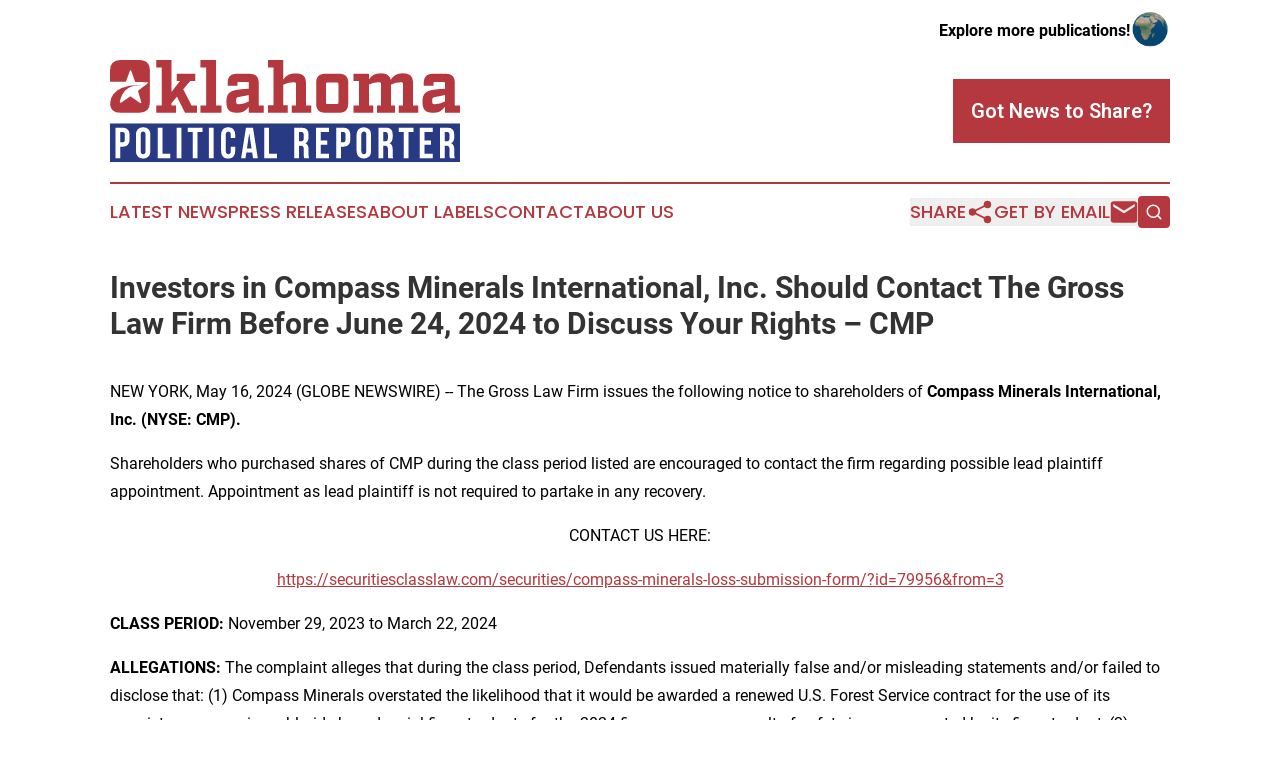

--- FILE ---
content_type: image/svg+xml
request_url: https://cdn.newsmatics.com/agp/sites/oklahomapoliticalreporter-logo-1.svg
body_size: 10136
content:
<?xml version="1.0" encoding="UTF-8" standalone="no"?>
<svg
   xmlns:dc="http://purl.org/dc/elements/1.1/"
   xmlns:cc="http://creativecommons.org/ns#"
   xmlns:rdf="http://www.w3.org/1999/02/22-rdf-syntax-ns#"
   xmlns:svg="http://www.w3.org/2000/svg"
   xmlns="http://www.w3.org/2000/svg"
   id="Layer_1"
   data-name="Layer 1"
   viewBox="0 0 400 116.10001"
   version="1.1"
   width="400"
   height="116.10001">
  <metadata
     id="metadata63">
    <rdf:RDF>
      <cc:Work
         rdf:about="">
        <dc:format>image/svg+xml</dc:format>
        <dc:type
           rdf:resource="http://purl.org/dc/dcmitype/StillImage" />
      </cc:Work>
    </rdf:RDF>
  </metadata>
  <defs
     id="defs4">
    <style
       id="style2">.cls-1{fill:#283a83;}.cls-2{fill:#fff;}.cls-3{fill:#b5383e;}</style>
  </defs>
  <rect
     class="cls-1"
     y="71.950005"
     width="400"
     height="44.150002"
     id="rect6"
     x="0" />
  <path
     class="cls-2"
     d="m 14.24,76.69 q 4.09,0 6.09,2.17 c 1.34,1.45 2,3.57 2,6.37 v 4.49 c 0,2.8 -0.66,4.92 -2,6.37 -1.34,1.45 -3.36,2.17 -6.09,2.17 h -2.57 v 13 H 6.24 V 76.69 Z m -2.57,4.93 v 11.71 h 2.57 a 2.67,2.67 0 0 0 2,-0.7 3.6,3.6 0 0 0 0.69,-2.56 v -5.19 a 3.62,3.62 0 0 0 -0.69,-2.56 2.63,2.63 0 0 0 -2,-0.7 z"
     id="path8" />
  <path
     class="cls-2"
     d="m 29.58,85 a 9,9 0 0 1 2.13,-6.44 8,8 0 0 1 6.12,-2.25 8,8 0 0 1 6.17,2.23 c 1.42,1.5 2.12,3.65 2.12,6.44 v 18 c 0,2.79 -0.7,4.94 -2.12,6.43 a 8,8 0 0 1 -6.12,2.25 8,8 0 0 1 -6.12,-2.25 A 9,9 0 0 1 29.58,103 Z M 35,103.29 a 3.66,3.66 0 0 0 0.76,2.65 3.11,3.11 0 0 0 4.1,0 3.66,3.66 0 0 0 0.77,-2.65 V 84.63 A 3.64,3.64 0 0 0 39.86,82 3.11,3.11 0 0 0 35.76,82 3.64,3.64 0 0 0 35,84.63 Z"
     id="path10" />
  <path
     class="cls-2"
     d="M 54.52,76.69 H 60 v 29.62 h 8.93 v 4.94 H 54.52 Z"
     id="path12" />
  <path
     class="cls-2"
     d="m 76.19,76.69 h 5.43 v 34.56 h -5.43 z"
     id="path14" />
  <path
     class="cls-2"
     d="m 88.93,76.69 h 16.78 v 4.93 H 100 v 29.63 H 94.6 V 81.62 h -5.67 z"
     id="path16" />
  <path
     class="cls-2"
     d="m 113,76.69 h 5.43 v 34.56 H 113 Z"
     id="path18" />
  <path
     class="cls-2"
     d="M 143.09,98.36 V 103 a 9.18,9.18 0 0 1 -2.06,6.43 c -1.36,1.51 -3.38,2.25 -6,2.25 -2.62,0 -4.68,-0.74 -6.05,-2.25 a 9.23,9.23 0 0 1 -2,-6.43 V 85 a 9.27,9.27 0 0 1 2,-6.44 7.77,7.77 0 0 1 6.05,-2.25 c 2.66,0 4.68,0.75 6,2.25 a 9.23,9.23 0 0 1 2.06,6.44 v 3.36 H 138 v -3.71 a 3.64,3.64 0 0 0 -0.77,-2.63 3.1,3.1 0 0 0 -4.09,0 3.64,3.64 0 0 0 -0.77,2.63 v 18.66 a 3.61,3.61 0 0 0 0.77,2.63 3.23,3.23 0 0 0 4.09,0 3.61,3.61 0 0 0 0.77,-2.63 v -4.93 z"
     id="path20" />
  <path
     class="cls-2"
     d="m 168.91,111.25 h -5.48 l -0.94,-6.27 h -6.67 l -0.94,6.27 h -5 l 5.52,-34.56 h 8 z m -12.4,-11 h 5.24 l -2.62,-17.48 z"
     id="path22" />
  <path
     class="cls-2"
     d="m 176.35,76.69 h 5.44 v 29.62 h 8.93 v 4.94 h -14.37 z"
     id="path24" />
  <path
     class="cls-2"
     d="m 222,111.25 -0.2,-0.64 a 4.61,4.61 0 0 1 -0.18,-0.75 8.07,8.07 0 0 1 -0.09,-1.13 c 0,-0.47 0,-1 0,-1.73 v -5.43 a 5.28,5.28 0 0 0 -0.84,-3.4 3.36,3.36 0 0 0 -2.71,-1 h -1.88 v 14.07 h -5.43 V 76.69 h 8.19 q 4.24,0 6.15,2 1.91,2 1.9,6 v 2.72 c 0,3.56 -1.18,5.9 -3.56,7 a 4.79,4.79 0 0 1 2.84,2.73 12.2,12.2 0 0 1 0.77,4.62 v 5.33 a 21.25,21.25 0 0 0 0.1,2.25 7.54,7.54 0 0 0 0.49,1.95 z m -5.93,-29.63 v 10.62 h 2.12 a 3.47,3.47 0 0 0 2.4,-0.79 3.82,3.82 0 0 0 0.86,-2.86 v -3.4 a 4.4,4.4 0 0 0 -0.66,-2.72 2.51,2.51 0 0 0 -2.1,-0.85 z"
     id="path26" />
  <path
     class="cls-2"
     d="m 240.84,91.25 h 7.45 v 4.94 h -7.45 v 10.12 h 9.38 v 4.94 H 235.4 V 76.69 h 14.82 v 4.93 h -9.38 z"
     id="path28" />
  <path
     class="cls-2"
     d="m 266.51,76.69 q 4.1,0 6.09,2.17 c 1.34,1.45 2,3.57 2,6.37 v 4.49 c 0,2.8 -0.66,4.92 -2,6.37 -1.34,1.45 -3.36,2.17 -6.09,2.17 h -2.57 v 13 h -5.43 V 76.69 Z m -2.57,4.93 v 11.71 h 2.57 a 2.67,2.67 0 0 0 2,-0.7 3.6,3.6 0 0 0 0.69,-2.56 v -5.19 a 3.62,3.62 0 0 0 -0.69,-2.56 2.63,2.63 0 0 0 -2,-0.7 z"
     id="path30" />
  <path
     class="cls-2"
     d="m 281.85,85 a 9,9 0 0 1 2.13,-6.44 9.45,9.45 0 0 1 12.24,0 c 1.42,1.5 2.12,3.65 2.12,6.44 v 18 c 0,2.79 -0.7,4.94 -2.12,6.43 a 9.45,9.45 0 0 1 -12.24,0 9,9 0 0 1 -2.13,-6.43 z m 5.44,18.31 a 3.66,3.66 0 0 0 0.76,2.65 3.11,3.11 0 0 0 4.1,0 3.66,3.66 0 0 0 0.77,-2.65 V 84.63 a 3.64,3.64 0 0 0 -0.77,-2.63 3.11,3.11 0 0 0 -4.1,0 3.64,3.64 0 0 0 -0.76,2.63 z"
     id="path32" />
  <path
     class="cls-2"
     d="m 318.15,111.25 c -0.07,-0.23 -0.13,-0.45 -0.2,-0.64 a 6.14,6.14 0 0 1 -0.17,-0.75 7.88,7.88 0 0 1 -0.1,-1.13 c 0,-0.47 0,-1 0,-1.73 v -5.43 a 5.28,5.28 0 0 0 -0.85,-3.4 3.36,3.36 0 0 0 -2.71,-1 h -1.88 v 14.07 h -5.43 V 76.69 H 315 c 2.83,0 4.87,0.66 6.14,2 1.27,1.34 1.91,3.31 1.91,6 v 2.72 q 0,5.34 -3.56,7 a 4.82,4.82 0 0 1 2.84,2.73 12.41,12.41 0 0 1 0.76,4.62 v 5.33 a 21,21 0 0 0 0.11,2.25 6.81,6.81 0 0 0 0.49,1.95 z m -5.93,-29.63 v 10.62 h 2.13 a 3.46,3.46 0 0 0 2.39,-0.79 3.82,3.82 0 0 0 0.86,-2.86 v -3.4 a 4.4,4.4 0 0 0 -0.66,-2.72 2.5,2.5 0 0 0 -2.1,-0.85 z"
     id="path34" />
  <path
     class="cls-2"
     d="m 330,76.69 h 16.78 v 4.93 h -5.68 v 29.63 h -5.43 V 81.62 H 330 Z"
     id="path36" />
  <path
     class="cls-2"
     d="M 359.52,91.25 H 367 v 4.94 h -7.45 v 10.12 h 9.38 v 4.94 H 354.08 V 76.69 h 14.82 v 4.93 h -9.38 z"
     id="path38" />
  <path
     class="cls-2"
     d="m 388.55,111.25 -0.2,-0.64 a 4.61,4.61 0 0 1 -0.18,-0.75 8.07,8.07 0 0 1 -0.09,-1.13 c 0,-0.47 0,-1 0,-1.73 v -5.43 a 5.28,5.28 0 0 0 -0.84,-3.4 3.36,3.36 0 0 0 -2.71,-1 h -1.88 v 14.07 h -5.43 V 76.69 h 8.19 q 4.25,0 6.15,2 1.9,2 1.9,6 v 2.72 c 0,3.56 -1.18,5.9 -3.56,7 a 4.79,4.79 0 0 1 2.84,2.73 12.2,12.2 0 0 1 0.77,4.62 v 5.33 a 21.25,21.25 0 0 0 0.1,2.25 7.54,7.54 0 0 0 0.49,1.95 z m -5.93,-29.63 v 10.62 h 2.12 a 3.47,3.47 0 0 0 2.4,-0.79 3.82,3.82 0 0 0 0.86,-2.86 v -3.4 a 4.4,4.4 0 0 0 -0.66,-2.72 2.51,2.51 0 0 0 -2.1,-0.85 z"
     id="path40" />
  <path
     class="cls-3"
     d="M 33.54,59.79 H 12 Q 0,59.79 0,47.85 V 12 Q 0,0.06 12,0 h 21.54 q 12,0 12,12 v 35.85 q -0.05,11.93 -12,11.94 z"
     id="path42" />
  <path
     class="cls-3"
     d="m 99.42,51.44 v 8.35 H 85.67 L 76.58,41.54 70.2,49.07 v 2.37 h 5.08 v 8.35 H 52.85 v -8.35 h 6.22 v -43 H 52.85 V 0.09 H 70.2 V 36.3 l 9.66,-12.36 h -3.6 V 15.6 h 21.11 v 8.34 h -5.81 l -7.86,9.18 9.42,18.32 z"
     id="path44" />
  <path
     class="cls-3"
     d="m 127.4,51.44 v 8.35 h -24.06 v -8.35 h 6.55 v -43 h -6.55 V 0.09 h 17.85 v 51.39 z"
     id="path46" />
  <path
     class="cls-3"
     d="m 175.85,51.44 v 8.35 h -17.18 v -6.88 a 18,18 0 0 1 -5.4,5.2 c -1.91,1.13 -4.72,1.68 -8.43,1.68 q -6.39,0 -9.12,-2.82 -2.73,-2.82 -2.75,-9.7 0,-6.63 2.87,-9.61 2.87,-2.98 8.59,-3.81 7.37,-1 14.24,-1.31 v -5.89 a 1.6,1.6 0 0 0 -1.8,-1.81 h -9.5 a 1.6,1.6 0 0 0 -1.79,1.81 v 2.61 h -11.13 v -3 c 0,-3.66 0.85,-6.34 2.57,-8.06 1.72,-1.72 4.41,-2.58 8.07,-2.58 h 14.24 q 5.47,0 8.06,2.58 c 1.71,1.72 2.57,4.4 2.57,8.06 v 25.2 z M 158.67,39.74 147,42 a 3.74,3.74 0 0 0 -2.3,1 5.63,5.63 0 0 0 -0.57,3.11 6.5,6.5 0 0 0 0.53,3.32 c 0.36,0.47 1.16,0.7 2.42,0.7 A 24.51,24.51 0 0 0 158.67,47 Z"
     id="path48" />
  <path
     class="cls-3"
     d="m 229.86,51.44 v 8.35 H 207.6 v -8.35 h 5.07 v -24 a 2.08,2.08 0 0 0 -0.56,-1.68 4,4 0 0 0 -2.3,-0.46 24.5,24.5 0 0 0 -11.7,2.63 v 23.48 h 5.07 v 8.35 H 180.6 v -8.35 h 6.22 v -43 H 180.6 V 0.06 h 17.51 v 22 a 18,18 0 0 1 5.44,-5.19 q 2.91,-1.68 8.47,-1.68 c 4.26,0 7.31,0.87 9.17,2.62 1.86,1.75 2.78,4.53 2.78,8.35 v 25.28 z"
     id="path50" />
  <path
     class="cls-3"
     d="m 246.23,15.6 h 15.47 c 3.66,0 6.34,0.86 8.06,2.58 1.72,1.72 2.58,4.4 2.58,8.06 v 22.91 q 0,5.49 -2.58,8.06 c -1.72,1.73 -4.4,2.58 -8.06,2.58 h -15.47 c -3.65,0 -6.34,-0.85 -8.06,-2.58 -1.72,-1.73 -2.57,-4.4 -2.57,-8.06 V 26.24 c 0,-3.66 0.85,-6.34 2.57,-8.06 1.72,-1.72 4.41,-2.58 8.06,-2.58 z m 14.82,32.57 V 27.23 a 1.6,1.6 0 0 0 -1.81,-1.81 h -10.55 a 1.59,1.59 0 0 0 -1.8,1.81 v 20.94 a 1.59,1.59 0 0 0 1.8,1.8 h 10.55 a 1.59,1.59 0 0 0 1.81,-1.8 z"
     id="path52" />
  <path
     class="cls-3"
     d="m 352.21,51.44 v 8.35 h -22.1 V 51.44 H 335 V 27.38 a 2.25,2.25 0 0 0 -0.49,-1.68 3.3,3.3 0 0 0 -2,-0.44 24,24 0 0 0 -11.37,2.61 v 23.57 h 4.67 v 8.35 h -20.66 v -8.35 h 4.67 V 27.38 a 2.25,2.25 0 0 0 -0.49,-1.68 3.3,3.3 0 0 0 -2.05,-0.44 24,24 0 0 0 -11.37,2.61 v 23.57 h 4.91 v 8.35 h -22.43 v -8.35 h 6.23 v -27.5 h -6.23 V 15.6 h 17.52 V 22 a 18.55,18.55 0 0 1 5.36,-5.2 q 2.82,-1.66 8.22,-1.67 c 3.38,0 6,0.58 7.81,1.76 a 8,8 0 0 1 3.48,5.52 18.16,18.16 0 0 1 5.57,-5.48 16.42,16.42 0 0 1 8.34,-1.8 q 6.15,0 8.88,2.62 2.73,2.62 2.75,8.35 v 25.36 z"
     id="path54" />
  <path
     class="cls-3"
     d="m 400,51.44 v 8.35 h -17.19 v -6.88 a 17.91,17.91 0 0 1 -5.4,5.2 c -1.91,1.13 -4.72,1.68 -8.42,1.68 q -6.39,0 -9.13,-2.82 -2.74,-2.82 -2.74,-9.7 0,-6.63 2.86,-9.61 2.86,-2.98 8.59,-3.81 7.37,-1 14.24,-1.31 v -5.89 a 1.59,1.59 0 0 0 -1.79,-1.81 h -9.5 a 1.6,1.6 0 0 0 -1.8,1.81 v 2.61 h -11.13 v -3 c 0,-3.66 0.86,-6.34 2.58,-8.06 1.72,-1.72 4.4,-2.58 8.06,-2.58 h 14.24 c 3.66,0 6.34,0.86 8.06,2.58 1.72,1.72 2.58,4.4 2.58,8.06 v 25.2 z M 382.81,39.74 371.11,42 a 3.71,3.71 0 0 0 -2.29,1 5.63,5.63 0 0 0 -0.57,3.11 c 0,1.75 0.17,2.85 0.53,3.32 0.36,0.47 1.16,0.7 2.42,0.7 A 24.45,24.45 0 0 0 382.81,47 Z"
     id="path56" />
  <path
     class="cls-2"
     d="m 0.36,47.86 a 17.67,17.67 0 0 1 3.34,-9 22.67,22.67 0 0 1 9.7,-7.14 52,52 0 0 1 18.14,-3.42 39,39 0 0 1 4.84,0.13 12.08,12.08 0 0 0 -2.33,0.07 c -4.34,0.27 -8.79,0.91 -12.66,3 a 17.39,17.39 0 0 0 -7,7.12 34.7,34.7 0 0 0 -2.87,7.23 c -0.9,2.85 0.46,3 2,2 3.2,-2.19 6.38,-4.41 9.58,-6.6 0.17,-0.19 0.37,0 0.52,0.11 l 8.73,6 c 2.21,1.66 3.79,2.34 3.28,0.33 -0.27,-1.31 -0.7,-2.57 -1.07,-3.85 L 32,35 c 2.78,-2.14 5.42,-4.48 8.34,-6.44 5.27,-3.55 2.75,-3.38 -0.41,-3.44 -3.7,-0.07 -7.4,-0.23 -11.11,-0.22 -1.36,-3.7 -2.66,-7.43 -4,-11.13 A 6.91,6.91 0 0 0 23.74,11.66 0.43,0.43 0 0 0 23.03,11.72 10.15,10.15 0 0 0 22,14 c -1.25,3.57 -2.52,7.14 -3.77,10.72 -6,0 -12.19,-0.17 -18.18,-0.2 V 47.87 A 14,14 0 0 0 0.11,50 C 0.2,49.3 0.28,48.57 0.36,47.86 Z"
     id="path58" />
</svg>
